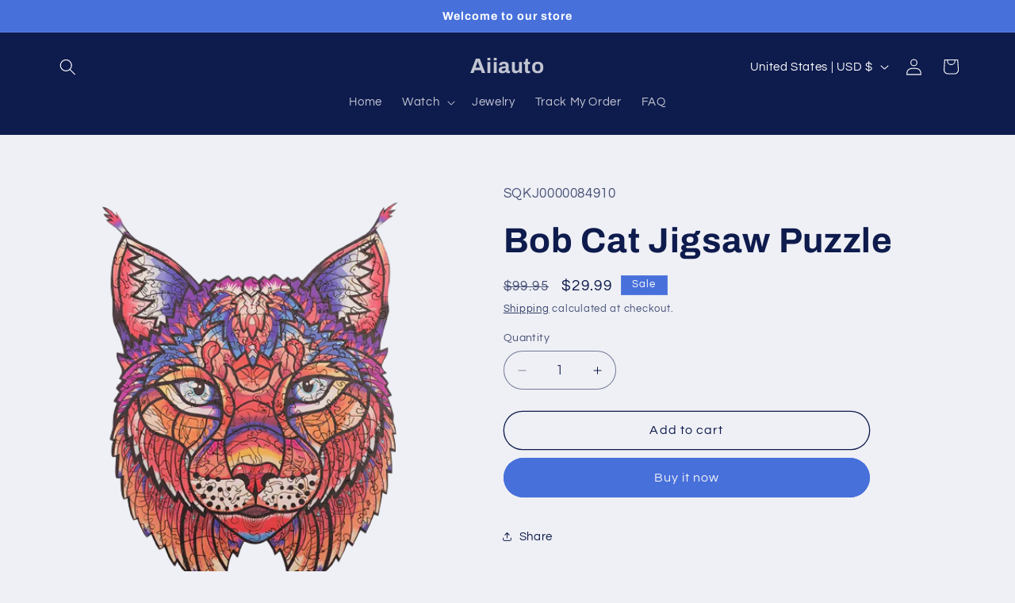

--- FILE ---
content_type: application/javascript
request_url: https://cdn.eggflow.com/v1/en_US/sticky.js?init=5d12d522df4d1&app=stickybutton&shop=aiiauto.myshopify.com
body_size: 2432
content:
(function(s,_,e,t){if(e){var n="132d5dcb9e37a167c88be74a4c46a401";var o=_.getElementById(n)||_.createElement("script");if(!o.id&&i(n)){a(n);o.type="text/javascript";o.src="https://pop.eggflow.net/pixel/"+n;o.id=n;(_.getElementsByTagName("head")[0]||_.documentElement).appendChild(o)}}function i(e){const t=s.localStorage||null;if(t){const n=t.getItem("__egg__"+e);if(n){if(Date.now()-8*36e5>Number(n)){return true}else{return false}}else{return true}}}function a(e){const t=s.localStorage||null;if(t){t.setItem("__egg__"+e,Date.now()+"")}}(function(y,r,m,e,t){const g=(m.product||{variants:[]}).variants;const a=(m.product||{}).id||"";if("undefined"!=typeof __ibOpt&&"true"=="true"){if(m&&m.product){const l=_.createElement("div");l.id="cidcbv1hmkscjjqw-container";_.body.appendChild(l);fetch("/apps/instant-buy/v1/en_US/sticky.html?init=5d12d522df4d1&cid=cidcbv1hmkscjjqw&"+n(e)).then(e=>e.text()).then(e=>{const t=_.getElementById("cidcbv1hmkscjjqw-container");t.innerHTML=e;const n=t.cloneNode(true);_.body.appendChild(n);t.remove();o()}).catch(e=>{console.error("Failed to load sticky content:",e)})}else{if("false"=="true"||t&&"undefined"!=typeof __ibOpt){const l=_.createElement("div");l.id="cidcbv1hmkscjjqw-container";_.body.appendChild(l);fetch("/apps/instant-buy/v1/en_US/sticky.html?init=5d12d522df4d1&cid=cidcbv1hmkscjjqw&all_page=1&"+n(e)).then(e=>e.text()).then(e=>{const t=_.getElementById("cidcbv1hmkscjjqw-container");t.innerHTML=e;const n=t.cloneNode(true);_.body.appendChild(n);t.remove();o()}).catch(e=>{console.error("Failed to load sticky content:",e)})}}}function o(){if(""=="true"){const a=_.createElement("div");a.className="cidcbv1hmkscjjqw-hearts";_.body.appendChild(a)}const o=_.getElementById("cidcbv1hmkscjjqw-id");if(o){o.style.display="none"}var i=Number("10");if(!i||i<=0){if(o){o.style.display="flex"}}else{s.addEventListener("scroll",function(e){var t=s.pageYOffset||_.documentElement.scrollTop;var n=20;if(i>=10){n=(Math.max(_.body.scrollHeight,_.documentElement.scrollHeight)-s.innerHeight)*(i/100)}if(t>=n){if(o){o.style.display="flex"}}else{if(o){o.style.display="none"}}})}const e=_.createElement("div");e.style.width="100%";e.style.margin="25px 0px";_.body.appendChild(e);fetch("/cart.js").then(e=>e.json()).then(e=>{const t=_.getElementById("cidcbv1hmkscjjqw-count");if(t){t.textContent=e.item_count}}).catch(e=>{console.error("Failed to load cart data:",e)});var h=false;const t=_.getElementById("cidcbv1hmkscjjqw");if(t){t.addEventListener("click",function(e){e.preventDefault();const t=this.getAttribute("data-all-page");if(!m.product&&t=="true"){const o=this.getAttribute("data-call");if(o=="true"){const i=this.getAttribute("data-phn");location.href="tel:"+i;return}else{const a=this.getAttribute("data-href");if(a){y.open(a);return}else{location.href="/products";return}}}let n=g.length==1?g[0].id:b("variant");if(n){const r=_.getElementById("cidcbv1hmkscjjqw-count");if(r){const c=Number(r.textContent)+1;r.textContent=c;r.style.opacity="0.1";setTimeout(()=>{r.style.opacity="1"},250)}fetch("/cart/add.js",{method:"POST",headers:{"Content-Type":"application/json"},body:JSON.stringify({quantity:1,id:Number(n)})}).then(e=>e.json()).then(e=>{v(e.price);I()}).catch(e=>{console.error("Failed to add to cart:",e)})}else{const d=_.getElementById("cidcbv1hmkscjjqw-modal");if(d){d.style.display="block";if(!h){const s=_.getElementById("cidcbv1hmkscjjqw-modal-item");if(s){s.innerHTML="";for(let e in g){if(g[e].public_title){const p=_.createElement("a");p.href="#";p.id=g[e].id;p.className="cidcbv1hmkscjjqw-btn cidcbv1hmkscjjqw-btn-default";p.textContent=g[e].public_title;s.appendChild(p)}}const f=s.querySelectorAll(".cidcbv1hmkscjjqw-btn");f.forEach(e=>{e.addEventListener("click",function(e){e.preventDefault();n=e.target.id;fetch("/cart/add.js",{method:"POST",headers:{"Content-Type":"application/json"},body:JSON.stringify({quantity:1,id:Number(n)})}).then(e=>e.json()).then(e=>{v(e.price);I()}).catch(e=>{console.error("Failed to add variant to cart:",e)});d.style.display="none";const t=_.getElementById("cidcbv1hmkscjjqw-count");if(t){t.textContent=Number(t.textContent)+1}})});h=true}}const l=_.getElementById("cidcbv1hmkscjjqw-close-modal");if(l){l.addEventListener("click",function(e){e.preventDefault();d.style.display="none"})}}}})}const n=_.createElement("img");n.height=1;n.width=1;n.style.display="none";n.src="https://analytics.eggoffer.com/v1/tr?id=5d12d522df4d1&ev=ViewButton&hr="+y.location.href+"&ti="+encodeURIComponent(r.title);_.body.appendChild(n)}function v(e){if(typeof e==="undefined"||!e){if(g&&g.length>0){e=g[0].price}else{e=0}}let t=d(12);if(""){const o=_.createElement("img");o.height=1;o.width=1;o.alt="";o.style.display="none";o.src="https://www.facebook.com/tr?id=&ev=AddToCart&cd%5Bvalue%5D="+e/100+"&cd%5Bcurrency%5D=USD";_.body.appendChild(o)}if(""){const i=_.createElement("img");i.height=1;i.width=1;i.alt="";i.style.display="none";i.src="https://ct.pinterest.com/v3/?tid=&ed%5Bevent_id%5D="+t+"&event=addtocart&ed%5Bvalue%5D="+e/100+"&ed%5Bcurrency%5D=USD&ed%product_id%5D="+a+"&ed%5Border_quantity%5D=1&noscript=1";_.body.appendChild(i)}const n=_.createElement("img");n.height=1;n.width=1;n.style.display="none";n.src="https://analytics.eggoffer.com/v1/tr?id=5d12d522df4d1&ev=AddToCart&hr="+y.location.href+"&ti="+encodeURIComponent(r.title)+"&pr="+e;_.body.appendChild(n)}function I(){fetch("/cart.js").then(e=>e.json()).then(e=>{if("false"=="true")if("false"=="true")location.href="/cart";else location.href="/checkout";else{const t=_.getElementById("cidcbv1hmkscjjqw-count");if(t){t.textContent=e.item_count}}}).catch(e=>{console.error("Failed to load cart data:",e)});if(""=="true")c()}function b(e){let t=new RegExp("[?&]"+e+"=([^&#]*)").exec(y.location.href);if(t==null){return null}else{return decodeURI(t[1])||0}}function n(t){let n=[];u=encodeURIComponent;for(let e in t)n.push(e+"="+u(t[e]));return n.join("&")}function i(e){var t=r.createElement("span");t.className="fa";t.style.display="none";r.body.insertBefore(t,r.body.firstChild);e(y.getComputedStyle(t,null).getPropertyValue("font-family")=="FontAwesome");r.body.removeChild(t)}function c(){for(let e=0;e<15;e++){setTimeout(function(){i(function(e){let t=Math.floor(Math.random()*100+1);let n=["cidcbv1hmkscjjqwflowOne","cidcbv1hmkscjjqwflowTwo","cidcbv1hmkscjjqwflowThree"];let o=["cidcbv1hmkscjjqw-colOne","cidcbv1hmkscjjqw-colTwo","cidcbv1hmkscjjqw-colThree","cidcbv1hmkscjjqw-colFour","cidcbv1hmkscjjqw-colFive","cidcbv1hmkscjjqw-colSix"];let i=(Math.random()*(1.6-1.2)+1.2).toFixed(1);const a=_.createElement("div");a.className="cidcbv1hmkscjjqw-heart part-"+t+" "+o[Math.floor(Math.random()*6)];a.style.fontSize=Math.floor(Math.random()*(60-25)+25)+"px";a.style.animation=""+n[Math.floor(Math.random()*3)]+" "+i+"s linear";if(e){a.innerHTML='<i class="fa fa-heart"></i>'}else{a.innerHTML="♥"}const r=_.querySelector(".cidcbv1hmkscjjqw-hearts");if(r){r.appendChild(a)}a.style.display="block";setTimeout(function(){if(a.parentNode){a.parentNode.removeChild(a)}},i*900)})},Math.floor(Math.random()*700+1))}}function d(e){var t="";var n="abcdefghijklmnopqrstuvwxyz0123456789";var o=n.length;for(var i=0;i<e;i++){t+=n.charAt(Math.floor(Math.random()*(i==0?o-10:o)))}return t}})(s,document,typeof meta!=="undefined"?meta:{page:{pageType:"design"}},t,e)})(window,document,"undefined"!=typeof Shopify&&Shopify.designMode||false,typeof __ibOpt!=="undefined"?__ibOpt:{});